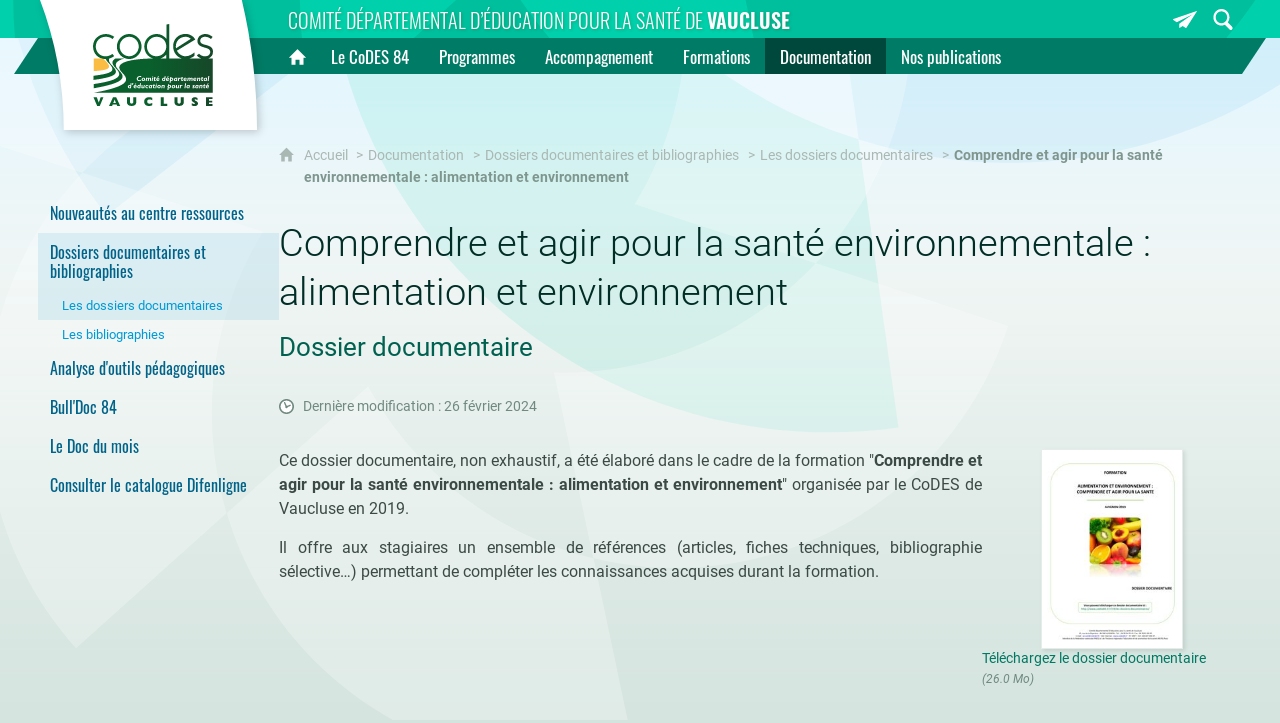

--- FILE ---
content_type: text/html; charset=UTF-8
request_url: https://www.codes84.fr/documentation/dossiers-documentaires-et-bibliographies/les-dossiers-documentaires/comprendre-et-agir-pour-la-sante-environnementale--alimentation-et-environnement
body_size: 13107
content:

<!DOCTYPE html>
<html lang="fr">

    <head>

        <meta charset="UTF-8">

                        <meta http-equiv="x-ua-compatible" content="ie=edge">
            <meta name="viewport" content="width=device-width, initial-scale=1">
                                        <meta name="robots" content="index, follow">
                    
            <meta name="description" content="Mai 2019">
    
        <title>Comprendre et agir pour la santé environnementale : alimentation et environnement</title>

        
                                <link rel="preload" href="/jscript/vendor/fosjsrouting-router.js?cb889" as="script">
            <link rel="preload" href="/js/routing?callback=fos.Router.setData" as="script">
            <link rel="preload" href="/_jstranslations?cb889" as="script">
            <link rel="modulepreload" href="/jscript/dist/js-front/es/main.js?cb889" as="script">
            <link rel="preload" href="/jscript/vendor/jquery-3.7.1.min.js?cb889" as="script">
                                            <link href=https://www.codes84.fr/documentation/dossiers-documentaires-et-bibliographies/les-dossiers-documentaires/comprendre-et-agir-pour-la-sante-environnementale--alimentation-et-environnement rel="canonical">
                                                            <link rel="preload" href="/jscript/dist/images-bandeau.min.js?cb889" as="script">
                                    <link rel="preload" href="/jscript/vendor/jquery.lazy.min.js?cb889" as="script">
                            
                                                                                    <link rel="preload" href="/instance/codes/codes84/styles/fonts/roboto_300.woff2" as="font" fontType="font/woff2" crossorigin>
                                                                                <link rel="preload" href="/instance/codes/codes84/styles/fonts/roboto_400.woff2" as="font" fontType="font/woff2" crossorigin>
                                                                                <link rel="preload" href="/instance/codes/codes84/styles/fonts/roboto_400_italic.woff2" as="font" fontType="font/woff2" crossorigin>
                                                                                <link rel="preload" href="/instance/codes/codes84/styles/fonts/roboto_500.woff2" as="font" fontType="font/woff2" crossorigin>
                                                                                <link rel="preload" href="/instance/codes/codes84/styles/fonts/roboto_700.woff2" as="font" fontType="font/woff2" crossorigin>
                                                                                <link rel="preload" href="/instance/codes/codes84/styles/fonts/oswald_300.woff2" as="font" fontType="font/woff2" crossorigin>
                                                                                <link rel="preload" href="/instance/codes/codes84/styles/fonts/oswald_400.woff2" as="font" fontType="font/woff2" crossorigin>
                                                                                <link rel="preload" href="/instance/codes/codes84/styles/fonts/oswald_600.woff2" as="font" fontType="font/woff2" crossorigin>
                                                            
        
                                                                    <link rel="prefetch" href="/jscript/vendor/jquery.blueimp-gallery.min.js?cb889">
                                    <link rel="prefetch" href="/styles/vendor/blueimp/css/blueimp-gallery.min.css?cb889">
                                    <link rel="prefetch" href="/jscript/vendor/slick.min.js?cb889">
                                    <link rel="prefetch" href="/styles/vendor/slick/css/slick.css?cb889">
                                    <link rel="prefetch" href="/jscript/dist/arko-jquery.min.js?cb889">
                                    <link rel="prefetch" href="/jscript/vendor/juxtapose.min.js?cb889">
                                    <link rel="prefetch" href="/styles/vendor/juxtapose/css/juxtapose.css?cb889">
                            
                                                    
        
        
                
        <link rel="icon" href="/instance/codes/favicon.png?cb889">
                                                            <link rel="stylesheet" href="/instance/codes/codes84/styles/styles_codes84.css?cb889">
                            
                          
            
                    <script>
                window.__arkoServerInfo = {
                    env: "front",
                    lang: "fr",
                    locale: "fr",
                                        idMultisite: 6,
                                        serverDateTime: "2026-01-18 13:09:48",
                    mapboxAccessToken: "pk.eyJ1IjoiYXJrb3RoZXF1ZSIsImEiOiJjaWtma3Z2NGwwMDF3dzBrb3RkNTBiNDh2In0.Z868YrHutkqDH-LIe2KWnQ",
                                        mapboxStyles: "mapbox://styles/arkotheque/ckxkftb3y4c9315nxkcmyq74p",
                    moduleInternauteActif: false,
                    champsSupSignalementVisionneuse: false,
                    visioImageLoaderLimit: 0,
                    captchaVisionneuse: true
                                    };
                                window.__DISABLE_QUICKLINKS__ = true;
                            </script>

                        
<script type="module">
window.manuallyLoadNoModules = function() {
  const noms = Array.prototype.slice.call(document.getElementsByTagName('script'), 0).filter((x) => x.hasAttribute('nomodule') && !x.hasAttribute("arkoInitialized"));
    noms.map( nom => {
      nom.setAttribute("arkoInitialized", "true");
  });
  function nextLoad (nom, s) {
      if (!(nom = noms.shift())) return;
      s = document.createElement('script');
      if (nom.src)
          s.src = nom.src, s.addEventListener('load', nextLoad), s.addEventListener('error', nextLoad);
      else
          s.innerHTML = nom.innerHTML;
      document.head.appendChild(s);
      if (!nom.src) nextLoad();
  }
  nextLoad();
};
</script>
<script nomodule src="/jscript/vendor/es6-shim.min.js?cb889"></script>
<script nomodule src="/jscript/vendor/system-production.js?cb889"></script>
<script>
    if (typeof Promise.withResolvers === 'undefined') {
        Promise.withResolvers = function () {
            let resolve, reject;
            const promise = new Promise((res, rej) => {
                resolve = res;
                reject = rej;
            });
            return { promise, resolve, reject };
        };
    }
</script>
                        <script>
window.arkoAsset = (function() {
        var root = "/";
    var cacheBuster = "cb889";
    return {
        loadLink: function(rel, path) {
            var fullAssetPath;
            if (path.indexOf("http") === 0) {
                fullAssetPath = path;
            } else {
                // enlever un leading /
                var cleanPath = path.replace(/^\//, "");
                fullAssetPath = root + cleanPath + "?" + cacheBuster;
            }
            // verifier si le link existe déjà dans document
            var existingLink = document.querySelector("link[rel='" + rel + "'][href='" + fullAssetPath + "']");
            if (existingLink) {
                return false;
            }
            var link = document.createElement("link");
            link.rel = rel;
            link.href = fullAssetPath;
            document.head.appendChild(link);
            return true;
        }
    };
})();
</script>
                        <script>
    window.__TRACKING_CONSENT_COOKIE_NAME__ = "arkoAnalytics_consent";

    window.arkoAnalytics || (window.arkoAnalytics = []);
    window.arkoAnalytics.methods = ['page', 'pageView', 'event'];
    window.arkoAnalytics.factory = function(method) {
        return function() {
            if (typeof window.arkoAnalytics_specif === "function") {
                window.arkoAnalytics_specif(
                    method,
                    Array.prototype.slice.call(arguments)
                );
            }
            var args = Array.prototype.slice.call(arguments);
            args.unshift(method);
            window.arkoAnalytics.push(args);
            return window.arkoAnalytics;
        };
    };
    for (var i = 0; i < window.arkoAnalytics.methods.length; i++) {
        var method = window.arkoAnalytics.methods[i];
        window.arkoAnalytics[method] = window.arkoAnalytics.factory(method);
    }
</script>

                        
<script>
    window.statsfichemoteur = true;
</script>

            <script>
        if (window.arkoAnalytics) {
            window.arkoAnalytics.page({
                            });
            window.arkoAnalytics.pageView();
        }
    </script>
    <script>
    if (window.arkoAnalytics) {
        document.addEventListener("DOMContentLoaded", function() {
            $('body').on('click', '.download, .section, .lien_externe, .mailto', function(ev) {
                //Fichiers
                if($(this).hasClass('download')){
                    var intitule = $(this).attr("data-intitule");
                    window.arkoAnalytics.event({ eventCategory: "fichier", eventAction: "download", eventLabel: intitule })
                //Table des matières
                }else if($(this).hasClass('section')){
                    var intitule = $(this).attr("data-intitule");
                    window.arkoAnalytics.event({ eventCategory: "table_matiere", eventAction: "click", eventLabel: intitule })
                //Lien externe
                }else if($(this).hasClass('lien_externe')){
                    var href = $(this).attr("href");
                    window.arkoAnalytics.event({ eventCategory: "lien_externe", eventAction: "click", eventLabel: href })
                //Mail
                }else if($(this).hasClass('mailto')){
                    var intitule = $(this).attr("data-intitule");
                    window.arkoAnalytics.event({ eventCategory: "mailto", eventAction: "click", eventLabel: intitule })
                }
            });
            $('.expo-virtuelle').on('page.expoVirtuelle', function(ev){
                 //On gère analytics ici pour avoir l'index avant rechargement de la nav
                if (window.arkoAnalytics) {
                    window.arkoAnalytics.event({
                        eventCategory: "expo_virtuelle",
                        eventAction: "diapo",
                        eventLabel: "Comprendre et agir pour la santé environnementale : alimentation et environnement",
                        eventValue: ev.index,
                    });
                }
            });
        });
    }
</script>
            
                    <meta name="twitter:card" content="summary_large_image">
        
        
        <meta property="og:url"         content="https://www.codes84.fr/documentation/dossiers-documentaires-et-bibliographies/les-dossiers-documentaires/comprendre-et-agir-pour-la-sante-environnementale--alimentation-et-environnement">
        <meta property="og:type"        content="article">
        <meta property="og:title"       content="Comprendre et agir pour la santé environnementale : alimentation et environnement">
        <meta property="og:description" content="Dossier documentaire">

                    <meta property="og:image"   content="https://www.codes84.fr/image/130545/43216?size=!800,800&amp;region=full&amp;format=jpg&amp;crop=centre&amp;realWidth=763&amp;realHeight=1064">
                
                
    
    </head>

    <body class=" mode-restitution-normal ">

                                <div id="body-class-preview-helper" style="display:none;" data-classes="mode-restitution-normal"></div>
        


        <ul id="evitement">
            <li><a href="#central">
                Aller au contenu
            </a></li>
            <li><a href="#nav_principal">
                Aller au menu
            </a></li>
        </ul>

        <div id="body_interieur">
        <!--[if lte IE 9]>
            <p class="browserupgrade">Votre navigateur est <strong>périmé</strong>. Merci de le <a href="https://browsehappy.com/">mettre à jour</a>.</p>
        <![endif]-->

                                                <header><div id="en_tete">
    <div><span>Comité Départemental d’éducation pour la santé de <strong>Vaucluse</strong></span></div>
</div>
<div class="logo_codes84">
    <a href="/"><span><span class="sr-only">CoDES 84</span></span></a>
</div></header>
                            
             

        <div class="tetiere">
        <div class="tetiere_interieure">
            <nav aria-label="Menu principal" class="nav_principal" id="nav_principal" aria-expanded="true">
                <input class="case_burger" type="checkbox" aria-label="Ouvrir le menu">
                    <svg version="1.1" x="0px" y="0px" width="25px" height="25px" viewBox="0 0 239.25 236.99998" class="burger_icon" aria-label="Ouvrir le menu" role="img">
        <path d="M21.75,0C9.71953,0,0,9.71953,0,21.75s9.71953,21.75,21.75,21.75h195.75c12.03048,0,21.75-9.71953,21.75-21.75S229.53048,0,217.5,0H21.75Z"/>
        <path d="M21.75,96.74999c-12.03047,0-21.75,9.71952-21.75,21.75s9.71953,21.75,21.75,21.75h195.75c12.03048,0,21.75-9.71952,21.75-21.75s-9.71952-21.75-21.75-21.75H21.75Z"/>
        <path d="M21.75,193.49998c-12.03047,0-21.75,9.71952-21.75,21.75s9.71953,21.75,21.75,21.75h195.75c12.03048,0,21.75-9.71952,21.75-21.75s-9.71952-21.75-21.75-21.75H21.75Z"/>
    </svg>

                   <svg width="25" height="25" viewBox="0 0 170.60202 170.60202" class="burger_icon_fermer" aria-label="Fermer" role="img">
        <path d="M6.26755,6.26755c8.35674-8.35674,21.86978-8.35674,30.13761,0l48.89584,48.89584L134.19683,6.26755c8.35674-8.35674,21.86978-8.35674,30.13761,0,8.26786,8.35674,8.35676,21.86978,0,30.13761l-48.89584,48.89584,48.89584,48.89584c8.35676,8.35674,8.35676,21.86978,0,30.13761-8.35674,8.26786-21.86975,8.35676-30.13761,0l-48.89584-48.89584-48.89584,48.89584c-8.35674,8.35676-21.86977,8.35676-30.13761,0-8.26784-8.35674-8.35674-21.86975,0-30.13761l48.89584-48.89584L6.26755,36.40516C-2.08918,28.04843-2.08918,14.5354,6.26755,6.26755Z"/>
    </svg>

                <ul class="nav_principal_ul">
                                                <li data-menu-racine="1-0" class="nav_racine_niv_1 menu_racine_125491">
                                    <a href="/" class="" aria-label="Accueil">
                                               <svg version="1.1" x="0px" y="0px" width="15px" height="15px" viewBox="0 0 785.2 723.2" aria-label="Accueil" role="img">
        <path d="M785.2,391.6L391.6,0L0,391.6h114.4v331.5h186.1V484.7h184.2v238.5h186.1V391.6H785.2z"/>
    </svg>

                        <span class="sr-only">Accueil</span>
                                        </a>
                                            </li>
                                <li data-menu-racine="1-1" class="nav_racine_niv_1 menu_racine_125493">
                                    <a href="/le-codes-84" class="" aria-label="Le CoDES 84">
                                            <span>Le CoDES 84</span>
                                        </a>
                                                                        <button class="btn_deplier_menu btn_menu_ferme" aria-label="Ouvrir le sous-menu" aria-expanded="false" aria-controls="nav_principal_sous_menu_125493">
                        <span>Le CoDES 84</span>
                    </button>
                                        <ul class="nav_principal_sous_menu" id="nav_principal_sous_menu_125493">
                                                    <li data-menu-racine="2-0" class="nav_racine_niv_2 menu_racine_125496">
                                    <a href="/le-codes-84/qui-sommes-nous-" class="" aria-label="Qui sommes nous ?">
                                            <span>Qui sommes nous ?</span>
                                        </a>
                                            </li>
                                <li data-menu-racine="2-1" class="nav_racine_niv_2 menu_racine_329532">
                                    <a href="/le-codes-84/missions-socles" class="" aria-label="Missions socles">
                                            <span>Missions socles</span>
                                        </a>
                                            </li>
                                <li data-menu-racine="2-2" class="nav_racine_niv_2 menu_racine_125499">
                                    <a href="/le-codes-84/nos-rapports-dactivites" class="" aria-label="Nos rapports d&#039;activités">
                                            <span>Nos rapports d&#039;activités</span>
                                        </a>
                                            </li>
                                <li data-menu-racine="2-3" class="nav_racine_niv_2 menu_racine_125536">
                                    <a href="/le-codes-84/actualites" class="" aria-label="Actualités">
                                            <span>Actualités</span>
                                        </a>
                                            </li>
                                <li data-menu-racine="2-4" class="nav_racine_niv_2 menu_racine_126659">
                                    <a href="/le-codes-84/antenne-de-cavaillon" class="" aria-label="Antenne de Cavaillon ">
                                            <span>Antenne de Cavaillon </span>
                                        </a>
                                            </li>
                                <li data-menu-racine="2-5" class="nav_racine_niv_2 menu_racine_126667">
                                    <a href="/le-codes-84/actualites-des-partenaires" class="" aria-label="Actualités des partenaires">
                                            <span>Actualités des partenaires</span>
                                        </a>
                                            </li>
                                <li data-menu-racine="2-6" class="nav_racine_niv_2 menu_racine_127698">
                                    <a href="/le-codes-84/structures-ressources" class="" aria-label="Structures ressources">
                                            <span>Structures ressources</span>
                                        </a>
                                            </li>
                                <li data-menu-racine="2-7" class="nav_racine_niv_2 menu_racine_127709">
                                    <a href="/le-codes-84/linfo-positive" class="" aria-label="L&#039;info positive">
                                            <span>L&#039;info positive</span>
                                        </a>
                                            </li>
                                <li data-menu-racine="2-8" class="nav_racine_niv_2 menu_racine_127773">
                                    <a href="/le-codes-84/nous-contacter" class="" aria-label="Nous contacter">
                                            <span>Nous contacter</span>
                                        </a>
                                            </li>
            
                    </ul>
                            </li>
                                <li data-menu-racine="1-2" class="nav_racine_niv_1 menu_racine_127775">
                                    <a href="/programmes" class="" aria-label="Programmes">
                                            <span>Programmes</span>
                                        </a>
                                                                        <button class="btn_deplier_menu btn_menu_ferme" aria-label="Ouvrir le sous-menu" aria-expanded="false" aria-controls="nav_principal_sous_menu_127775">
                        <span>Programmes</span>
                    </button>
                                        <ul class="nav_principal_sous_menu" id="nav_principal_sous_menu_127775">
                                                    <li data-menu-racine="2-0" class="nav_racine_niv_2 menu_racine_127777">
                                    <a href="/actions/addictions" class="" aria-label="Addictions">
                                            <span>Addictions</span>
                                        </a>
                                            </li>
                                <li data-menu-racine="2-1" class="nav_racine_niv_2 menu_racine_127870">
                                    <a href="/actions/alimentation" class="" aria-label="Alimentation">
                                            <span>Alimentation</span>
                                        </a>
                                            </li>
                                <li data-menu-racine="2-2" class="nav_racine_niv_2 menu_racine_128051">
                                    <a href="/actions/competences-psycho-sociales" class="" aria-label="Compétences psycho-sociales">
                                            <span>Compétences psycho-sociales</span>
                                        </a>
                                            </li>
                                <li data-menu-racine="2-3" class="nav_racine_niv_2 menu_racine_128161">
                                    <a href="/actions/education-therapeutique-du-patient-etp" class="" aria-label="Education thérapeutique du patient (ETP)">
                                            <span>Education thérapeutique du patient (ETP)</span>
                                        </a>
                                            </li>
                                <li data-menu-racine="2-4" class="nav_racine_niv_2 menu_racine_128168">
                                    <a href="/actions/parentalite" class="" aria-label="Parentalité">
                                            <span>Parentalité</span>
                                        </a>
                                            </li>
                                <li data-menu-racine="2-5" class="nav_racine_niv_2 menu_racine_128190">
                                    <a href="/actions/sante-environnementale" class="" aria-label="Santé environnementale">
                                            <span>Santé environnementale</span>
                                        </a>
                                            </li>
                                <li data-menu-racine="2-6" class="nav_racine_niv_2 menu_racine_128286">
                                    <a href="/actions/sante-mentale--suicide" class="" aria-label="Santé mentale / Suicide">
                                            <span>Santé mentale / Suicide</span>
                                        </a>
                                            </li>
                                <li data-menu-racine="2-7" class="nav_racine_niv_2 menu_racine_128443">
                                    <a href="/actions/vaccination" class="" aria-label="Vaccination">
                                            <span>Vaccination</span>
                                        </a>
                                            </li>
                                <li data-menu-racine="2-8" class="nav_racine_niv_2 menu_racine_128580">
                                    <a href="/actions/vie-affective-et-sexuelle" class="" aria-label="Vie affective et sexuelle">
                                            <span>Vie affective et sexuelle</span>
                                        </a>
                                            </li>
                                <li data-menu-racine="2-9" class="nav_racine_niv_2 menu_racine_128679">
                                    <a href="/actions/autres-thematiques" class="" aria-label="Autres thématiques">
                                            <span>Autres thématiques</span>
                                        </a>
                                            </li>
            
                    </ul>
                            </li>
                                <li data-menu-racine="1-3" class="nav_racine_niv_1 menu_racine_128778">
                                    <a href="/accompagnement" class="" aria-label="Accompagnement">
                                            <span>Accompagnement</span>
                                        </a>
                                                                        <button class="btn_deplier_menu btn_menu_ferme" aria-label="Ouvrir le sous-menu" aria-expanded="false" aria-controls="nav_principal_sous_menu_128778">
                        <span>Accompagnement</span>
                    </button>
                                        <ul class="nav_principal_sous_menu" id="nav_principal_sous_menu_128778">
                                                    <li data-menu-racine="2-0" class="nav_racine_niv_2 menu_racine_312263">
                                    <a href="/accompagnement/construire-levars-ensemble" class="" aria-label="Construire l’EVAR(S) ensemble">
                                            <span>Construire l’EVAR(S) ensemble</span>
                                        </a>
                                            </li>
            
                    </ul>
                            </li>
                                <li data-menu-racine="1-4" class="nav_racine_niv_1 menu_racine_128841">
                                    <a href="/formations" class="" aria-label="Formations">
                                            <span>Formations</span>
                                        </a>
                                                                        <button class="btn_deplier_menu btn_menu_ferme" aria-label="Ouvrir le sous-menu" aria-expanded="false" aria-controls="nav_principal_sous_menu_128841">
                        <span>Formations</span>
                    </button>
                                        <ul class="nav_principal_sous_menu" id="nav_principal_sous_menu_128841">
                                                    <li data-menu-racine="2-0" class="nav_racine_niv_2 menu_racine_128844">
                                    <a href="/formations/les-formations-du-codes-84" class="" aria-label="Les Formations du CoDES 84">
                                            <span>Les Formations du CoDES 84</span>
                                        </a>
                                            </li>
                                <li data-menu-racine="2-1" class="nav_racine_niv_2 menu_racine_299490">
                                    <a href="/formations/les-formations-sur-mesure" class="" aria-label="Les Formations sur mesure">
                                            <span>Les Formations sur mesure</span>
                                        </a>
                                            </li>
                                <li data-menu-racine="2-2" class="nav_racine_niv_2 menu_racine_129944">
                                    <a href="/formations/les-modules-de-sensibilisation" class="" aria-label="Les Modules de sensibilisation">
                                            <span>Les Modules de sensibilisation</span>
                                        </a>
                                            </li>
                                <li data-menu-racine="2-3" class="nav_racine_niv_2 menu_racine_130127">
                                    <a href="/formations/les-ateliers-du-jeudi-au-codes-84" class="" aria-label="Les Ateliers du jeudi au CoDES 84">
                                            <span>Les Ateliers du jeudi au CoDES 84</span>
                                        </a>
                                            </li>
                                <li data-menu-racine="2-4" class="nav_racine_niv_2 menu_racine_130346">
                                    <a href="/formations/les-ateliers-dechanges-et-danalyse-de-pratique" class="" aria-label="Les Ateliers d&#039;échanges et d&#039;analyse de pratique ">
                                            <span>Les Ateliers d&#039;échanges et d&#039;analyse de pratique </span>
                                        </a>
                                            </li>
                                <li data-menu-racine="2-5" class="nav_racine_niv_2 menu_racine_130452">
                                    <a href="/formations/nos-formatrices-et-formateurs" class="" aria-label="Nos formatrices et formateurs">
                                            <span>Nos formatrices et formateurs</span>
                                        </a>
                                            </li>
            
                    </ul>
                            </li>
                                <li data-menu-racine="1-5" class="nav_racine_niv_1 menu_racine_130511">
                                    <a href="/documentation" class="active" aria-label="Documentation">
                                            <span>Documentation</span>
                                        </a>
                                                                        <button class="btn_deplier_menu btn_menu_ferme" aria-label="Ouvrir le sous-menu" aria-expanded="false" aria-controls="nav_principal_sous_menu_130511">
                        <span>Documentation</span>
                    </button>
                                        <ul class="nav_principal_sous_menu" id="nav_principal_sous_menu_130511">
                                                    <li data-menu-racine="2-0" class="nav_racine_niv_2 menu_racine_187879">
                                    <a href="/documentation/nouveautes-au-centre-ressources" class="" aria-label="Nouveautés au centre ressources">
                                            <span>Nouveautés au centre ressources</span>
                                        </a>
                                            </li>
                                <li data-menu-racine="2-1" class="nav_racine_niv_2 menu_racine_130513">
                                    <a href="/documentation/dossiers-documentaires-et-bibliographies" class="active" aria-label="Dossiers documentaires et bibliographies">
                                            <span>Dossiers documentaires et bibliographies</span>
                                        </a>
                                            </li>
                                <li data-menu-racine="2-2" class="nav_racine_niv_2 menu_racine_130600">
                                    <a href="/documentation/analyse-doutils-pedagogiques-1" class="" aria-label="Analyse d&#039;outils pédagogiques">
                                            <span>Analyse d&#039;outils pédagogiques</span>
                                        </a>
                                            </li>
                                <li data-menu-racine="2-3" class="nav_racine_niv_2 menu_racine_130661">
                                    <a href="/documentation/bulldoc-84" class="" aria-label="Bull&#039;Doc 84 ">
                                            <span>Bull&#039;Doc 84 </span>
                                        </a>
                                            </li>
                                <li data-menu-racine="2-4" class="nav_racine_niv_2 menu_racine_130665">
                                    <a href="/documentation/le-doc-du-mois" class="" aria-label="Le Doc du mois">
                                            <span>Le Doc du mois</span>
                                        </a>
                                            </li>
                                <li data-menu-racine="2-5" class="nav_racine_niv_2 menu_racine_137471">
                                    <a href="/documentation/difenligne" class="" aria-label="Consulter le catalogue Difenligne">
                                            <span>Consulter le catalogue Difenligne</span>
                                        </a>
                                            </li>
            
                    </ul>
                            </li>
                                <li data-menu-racine="1-6" class="nav_racine_niv_1 menu_racine_130721">
                                    <a href="/nos-publications" class="" aria-label="Nos publications">
                                            <span>Nos publications</span>
                                        </a>
                                                                        <button class="btn_deplier_menu btn_menu_ferme" aria-label="Ouvrir le sous-menu" aria-expanded="false" aria-controls="nav_principal_sous_menu_130721">
                        <span>Nos publications</span>
                    </button>
                                        <ul class="nav_principal_sous_menu" id="nav_principal_sous_menu_130721">
                                                    <li data-menu-racine="2-0" class="nav_racine_niv_2 menu_racine_130723">
                                    <a href="/nos-publications/etudes-rapports-et-articles-scientifiques" class="" aria-label="Etudes, rapports et articles scientifiques">
                                            <span>Etudes, rapports et articles scientifiques</span>
                                        </a>
                                            </li>
                                <li data-menu-racine="2-1" class="nav_racine_niv_2 menu_racine_130745">
                                    <a href="/nos-publications/ouvrages-outils-brochures" class="" aria-label="Ouvrages, outils, brochures...">
                                            <span>Ouvrages, outils, brochures...</span>
                                        </a>
                                            </li>
                                <li data-menu-racine="2-2" class="nav_racine_niv_2 menu_racine_130832">
                                    <a href="/nos-publications/repertoires--annuaires" class="" aria-label="Répertoires / Annuaires">
                                            <span>Répertoires / Annuaires</span>
                                        </a>
                                            </li>
                                <li data-menu-racine="2-3" class="nav_racine_niv_2 menu_racine_130861">
                                    <a href="/nos-publications/la-coronattitude" class="" aria-label="La Coron&#039;Attitude">
                                            <span>La Coron&#039;Attitude</span>
                                        </a>
                                            </li>
                                <li data-menu-racine="2-4" class="nav_racine_niv_2 menu_racine_131235">
                                    <a href="/nos-publications/les-publications-de-la-documentation" class="" aria-label="Les publications de la documentation">
                                            <span>Les publications de la documentation</span>
                                        </a>
                                            </li>
                                <li data-menu-racine="2-5" class="nav_racine_niv_2 menu_racine_131239">
                                    <a href="/nos-publications/le-projet-associatif-2020-2024-du-codes" class="" aria-label="Le projet associatif 2020-2024 du CoDES">
                                            <span>Le projet associatif 2020-2024 du CoDES</span>
                                        </a>
                                            </li>
                                <li data-menu-racine="2-6" class="nav_racine_niv_2 menu_racine_131248">
                                    <a href="/nos-publications/educsante-vaucluse" class="" aria-label="Educ&#039;Santé Vaucluse">
                                            <span>Educ&#039;Santé Vaucluse</span>
                                        </a>
                                            </li>
                                <li data-menu-racine="2-7" class="nav_racine_niv_2 menu_racine_131281">
                                    <a href="/nos-publications/code-covid-vaucluse" class="" aria-label="Code Covid Vaucluse">
                                            <span>Code Covid Vaucluse</span>
                                        </a>
                                            </li>
                                <li data-menu-racine="2-8" class="nav_racine_niv_2 menu_racine_131292">
                                    <a href="/nos-publications/vaccination-covid-19-bulletin-de-veille-de-la-fnes" class="" aria-label="Vaccination Covid-19. Bulletin de veille de la FNES">
                                            <span>Vaccination Covid-19. Bulletin de veille de la FNES</span>
                                        </a>
                                            </li>
            
                    </ul>
                            </li>
                                <li data-menu-racine="1-7" class="nav_racine_niv_1 menu_racine_131299">
                                    <a href="/inscrivez-vous-a-la-newsletter" class="" aria-label="Inscrivez-vous à la newsletter">
                                            <span>Inscrivez-vous à la newsletter</span>
                                        </a>
                                            </li>
                                <li data-menu-racine="1-8" class="nav_racine_niv_1 menu_racine_131302">
                                    <a href="/credits" class="" aria-label="Crédits">
                                            <span>Crédits</span>
                                        </a>
                                            </li>
                                <li data-menu-racine="1-9" class="nav_racine_niv_1 menu_racine_131306">
                                    <a href="/adhesion" class="" aria-label="Adhésion">
                                            <span>Adhésion</span>
                                        </a>
                                            </li>
                                <li data-menu-racine="1-10" class="nav_racine_niv_1 menu_racine_131317">
                                    <a href="/mentions-legales" class="" aria-label="Mentions légales">
                                            <span>Mentions légales</span>
                                        </a>
                                            </li>
            
                                    </ul>
            </nav>
                            <div id="recherche-container" role="search" data-cy="recherche-container">
        <div id="recherche_container_interieur" class="not-loaded">
        <input class="case_recherche" type="checkbox" tabindex="-1" disabled aria-label="Faire une recherche" />
            <svg width="25" height="25" viewBox="0 0 172.26401 188.38499" class="ouvrir_recherche" style="" aria-label="Rechercher">
        <path d="M167.48426,159.7l-38.707-39.951c9.414-12.515,15.12-28.3,15.12-45.433C143.89726,33.21,111.65626,0,71.90226,0,32.14826,0,.00025,33.30701.00025,74.31501s32.24001,74.314,71.90201,74.314c11.31599,0,22.064-2.69701,31.574-7.507h0l41.087,42.35699c3.139,3.26801,7.323,4.90601,11.412,4.90601,4.185,0,8.275-1.638,11.509-4.90601,6.373-6.645,6.373-17.233,0-23.77901ZM20.25826,74.31599c0-29.459,23.112-53.33,51.644-53.33,28.532,0,51.643,23.878,51.643,53.33,0,29.452-23.207,53.328-51.643,53.328-28.438,0-51.644-23.869-51.644-53.328Z"/>
    </svg>

           <svg width="25" height="25" viewBox="0 0 170.60202 170.60202" class="fermer_recherche" aria-label="Fermer" role="img">
        <path d="M6.26755,6.26755c8.35674-8.35674,21.86978-8.35674,30.13761,0l48.89584,48.89584L134.19683,6.26755c8.35674-8.35674,21.86978-8.35674,30.13761,0,8.26786,8.35674,8.35676,21.86978,0,30.13761l-48.89584,48.89584,48.89584,48.89584c8.35676,8.35674,8.35676,21.86978,0,30.13761-8.35674,8.26786-21.86975,8.35676-30.13761,0l-48.89584-48.89584-48.89584,48.89584c-8.35674,8.35676-21.86977,8.35676-30.13761,0-8.26784-8.35674-8.35674-21.86975,0-30.13761l48.89584-48.89584L6.26755,36.40516C-2.08918,28.04843-2.08918,14.5354,6.26755,6.26755Z"/>
    </svg>

        <div class="recherche_popup">
            <form>
                <input type="text" disabled />
            </form>
        </div>
        <span>Rechercher sur le site</span>
    </div>
</div>                    </div>
    </div>
    <script>
    if (typeof window.__pageCallbacks === "undefined") window.__pageCallbacks = [];
    window.__pageCallbacks.push(
        (function() {
            /**
            Gérer les attributs a11y sur le menu,
            si le "menu burger" est utilisé
            **/
            var setupMenu = function() {
                var $ = window.jQuery;
                /**
                Si le menu n'est pas visible, on utilise pas aria-controls
                **/
                $(".case_burger").each(function() {
                    var $menu = $(this).parent("nav");
                    if ($(this).is(":visible")) {
                        $(this).attr("aria-controls", "nav_principal");
                        $menu.attr("aria-expanded", false);
                    } else {
                        $(this).attr("aria-controls", null);
                    }
                });
            };
            $(".case_burger").each(function() {
                $(this).on("change", function() {
                    if ($(this).is(":visible")) {
                        var $menu = $(this).parent("nav");
                        $menu.attr("aria-expanded", $menu.attr("aria-expanded") === "true" ? "false" : "true");
                    }
                });
            });
            $(window).on("resize", setupMenu);
            setupMenu();
        })
    );
    </script>


                        <div id="conteneur">

                
                                                                    
                                                <nav aria-label="Menu secondaire" id="nav_secondaire">
            <ul class="nav_secondaire_ul">
                                <li data-menu-gauche="1-0" class="nav_gauche_niv_1  menu_gauche_187879" data-page="187879">
                            <a href="/documentation/nouveautes-au-centre-ressources" class="">
                    <span>Nouveautés au centre ressources</span>
                </a>
                                </li>
            <li data-menu-gauche="1-1" class="nav_gauche_niv_1  menu_gauche_130513" data-page="130513">
                            <a href="/documentation/dossiers-documentaires-et-bibliographies" class="active">
                    <span>Dossiers documentaires et bibliographies</span>
                </a>
                                        <ul>
                                    <li data-menu-gauche="2-0" class="nav_gauche_niv_2  menu_gauche_130515" data-page="130515">
                            <a href="/documentation/dossiers-documentaires-et-bibliographies/les-dossiers-documentaires" class="active">
                    <span>Les dossiers documentaires</span>
                </a>
                                        <ul>
                                    <li data-menu-gauche="3-0" class="nav_gauche_niv_3  menu_gauche_130524" data-page="130524">
                            <a href="/documentation/dossiers-documentaires-et-bibliographies/les-dossiers-documentaires/decouvrir-et-utiliser-des-techniques-danimation-en-education-pour-la-sante" class="">
                    <span>Découvrir et utiliser des techniques d’animation en éducation pour la santé </span>
                </a>
                                </li>
            <li data-menu-gauche="3-1" class="nav_gauche_niv_3  menu_gauche_130518" data-page="130518">
                            <a href="/documentation/dossiers-documentaires-et-bibliographies/les-dossiers-documentaires/restaurer-la-confiance-par-les-mets-et-les-mots" class="">
                    <span>Restaurer la confiance par les mets et les mots </span>
                </a>
                                </li>
            <li data-menu-gauche="3-2" class="nav_gauche_niv_3  menu_gauche_130521" data-page="130521">
                            <a href="/documentation/grossesse-et-alcool-en-vaucluse-programme-de-prevention-du-syndrome-dalcoolisation-ftale-tsaf-et-des-troubles-lies-a-la-consommation-dalcool-pendant-la-grossesse" class="">
                    <span>Grossesse et alcool en Vaucluse. Programme de prévention du Syndrome d’Alcoolisation Fœtale (TSAF) et des troubles liés à la consommation d’alcool pendant la grossesse</span>
                </a>
                                </li>
            <li data-menu-gauche="3-3" class="nav_gauche_niv_3  menu_gauche_130527" data-page="130527">
                            <a href="/documentation/dossiers-documentaires-et-bibliographies/les-dossiers-documentaires/la-methodologie-de-projets-en-education-et-promotion-de-la-sante" class="">
                    <span>La méthodologie de projets en Education et Promotion de la Santé</span>
                </a>
                                </li>
            <li data-menu-gauche="3-4" class="nav_gauche_niv_3  menu_gauche_130530" data-page="130530">
                            <a href="/documentation/dossiers-documentaires-et-bibliographies/prendre-en-compte-la-sante-dans-les-decisions-publiques-urbanisme-favorable-a-la-sante-et-evaluation-dimpact-sur-la-sante" class="">
                    <span>Prendre en compte la santé dans les décisions publiques. Urbanisme favorable à la santé et évaluation d&#039;impact sur la santé</span>
                </a>
                                </li>
            <li data-menu-gauche="3-5" class="nav_gauche_niv_3  menu_gauche_130533" data-page="130533">
                            <a href="/documentation/dossiers-documentaires-et-bibliographies/les-dossiers-documentaires/reperage-de-la-crise-suicidaire-population-generale--personnes-agees" class="">
                    <span>Repérage de la crise suicidaire - Population générale / Personnes âgées</span>
                </a>
                                </li>
            <li data-menu-gauche="3-6" class="nav_gauche_niv_3  menu_gauche_130536" data-page="130536">
                            <a href="/documentation/dossiers-documentaires-et-bibliographies/les-dossiers-documentaires/reperage-de-la-crise-suicidaire-enfants--jeunes" class="">
                    <span>Repérage de la crise suicidaire. Enfants / Jeunes</span>
                </a>
                                </li>
            <li data-menu-gauche="3-7" class="nav_gauche_niv_3  menu_gauche_130539" data-page="130539">
                            <a href="/documentation/dossiers-documentaires-et-bibliographies/les-dossiers-documentaires/cap-pas-cap-de-dire-non-" class="">
                    <span>Cap, pas cap de dire non ?</span>
                </a>
                                </li>
            <li data-menu-gauche="3-8" class="nav_gauche_niv_3  menu_gauche_130542" data-page="130542">
                            <a href="/documentation/dossiers-documentaires-et-bibliographies/les-dossiers-documentaires/actif-dans-ton-assiette--mets-tes-baskets-et-mene-lenquete" class="">
                    <span>Actif dans ton assiette : mets tes baskets et mène l&#039;enquête</span>
                </a>
                                </li>
            <li data-menu-gauche="3-9" class="nav_gauche_niv_3  nav_gauche_page_en_cours  menu_gauche_130545" data-page="130545">
                            <span>Comprendre et agir pour la santé environnementale : alimentation et environnement</span>
                                </li>
    
                </ul>
                    </li>
            <li data-menu-gauche="2-1" class="nav_gauche_niv_2  menu_gauche_130547" data-page="130547">
                            <a href="/documentation/dossiers-documentaires-et-bibliographies/les-bibliographies" class="">
                    <span>Les bibliographies</span>
                </a>
                                </li>
    
                </ul>
                    </li>
            <li data-menu-gauche="1-2" class="nav_gauche_niv_1  menu_gauche_130600" data-page="130600">
                            <a href="/documentation/analyse-doutils-pedagogiques-1" class="">
                    <span>Analyse d&#039;outils pédagogiques</span>
                </a>
                                </li>
            <li data-menu-gauche="1-3" class="nav_gauche_niv_1  menu_gauche_130661" data-page="130661">
                            <a href="/documentation/bulldoc-84" class="">
                    <span>Bull&#039;Doc 84 </span>
                </a>
                                </li>
            <li data-menu-gauche="1-4" class="nav_gauche_niv_1  menu_gauche_130665" data-page="130665">
                            <a href="/documentation/le-doc-du-mois" class="">
                    <span>Le Doc du mois</span>
                </a>
                                </li>
            <li data-menu-gauche="1-5" class="nav_gauche_niv_1  menu_gauche_137471" data-page="137471">
                            <a href="/documentation/difenligne" class="">
                    <span>Consulter le catalogue Difenligne</span>
                </a>
                                </li>
    
            </ul>
        </nav>
    
                                
<main id="central">

                <nav aria-label="Fil d'Ariane" class="fil_rouge">
                   <svg version="1.1" x="0px" y="0px" width="15px" height="15px" viewBox="0 0 785.2 723.2" aria-label="Accueil" role="img">
        <path d="M785.2,391.6L391.6,0L0,391.6h114.4v331.5h186.1V484.7h184.2v238.5h186.1V391.6H785.2z"/>
    </svg>

            <ol>
                <li>
                <a href="/">
                                            Accueil
                       
                </a>
                </li>
                                    <li><a href="/documentation">Documentation</a></li>
                                    <li><a href="/documentation/dossiers-documentaires-et-bibliographies">Dossiers documentaires et bibliographies</a></li>
                                    <li><a href="/documentation/dossiers-documentaires-et-bibliographies/les-dossiers-documentaires">Les dossiers documentaires</a></li>
                                <li><span>Comprendre et agir pour la santé environnementale : alimentation et environnement</span></li>
            </ol>
        </nav>
        
    <article>
                <h1 class="titre_page"><span>
            Comprendre et agir pour la santé environnementale : alimentation et environnement
        </span></h1>

                    <h2 class="sous-titre-page">
                Dossier documentaire
            </h2>
        
                    <p class="mise_a_jour"><svg version="1.1" x="0px" y="0px" width="15px" height="15px" viewBox="0 0 353.6 353.6" role="presentation">
        <path class="st0" d="M176.8,316.3c-76.9,0-139.5-62.6-139.5-139.5S99.9,37.3,176.8,37.3s139.5,62.6,139.5,139.5
            S253.7,316.3,176.8,316.3L176.8,316.3z"></path>
        <path class="st1" d="M176.8,0C79.3,0,0,79.3,0,176.8s79.3,176.8,176.8,176.8s176.8-79.3,176.8-176.8S274.3,0,176.8,0L176.8,0z
            M176.8,316.3c-76.9,0-139.5-62.6-139.5-139.5S99.9,37.3,176.8,37.3s139.5,62.6,139.5,139.5S253.7,316.3,176.8,316.3L176.8,316.3z"></path>
        <path class="st1" d="M256.7,134.1l-63.2,27.8c-3.9-2.7-8.5-4.5-13.2-5.1l-33.5-75.9c-3.5-8-12.9-11.6-20.9-8.1s-11.6,12.9-8.1,20.9
            l33.5,75.9c-5.8,8.4-7.2,19.5-2.8,29.5c6.7,15.3,24.7,22.3,40,15.5c10-4.4,16.4-13.6,17.8-23.7l63.2-27.8c8-3.5,11.6-12.9,8.1-20.8
            C274,134.2,264.7,130.6,256.7,134.1L256.7,134.1z"></path>
    </svg><span>Dernière modification : 26 février 2024</span></p>
        
        <div class="colonnes">
                                        <section class="colonne colonne_centre" id="cms_colonne_centre">
                                                            <div class="contenu contenu-0 contenu-id-448500 alignement-centre">
    
                        <div class="contenu_texte "><p>Ce dossier documentaire, non exhaustif, a été élaboré dans le cadre de la formation "<strong>Comprendre et agir pour la santé environnementale : alimentation et environnement</strong>" organisée par le CoDES de Vaucluse en 2019.</p>
<p>Il offre aux stagiaires un ensemble de références (articles, fiches techniques, bibliographie sélective…) permettant de compléter les connaissances acquises durant la formation.</p>
</div>

        
            </div>
    

                                                                                                     </section>
                            <section class="colonne colonne_droite" id="cms_colonne_droite">
                                                            <div class="contenu contenu-0 contenu-id-448501 alignement-centre">
    
                                    <div class="lot_contenu_pdf ">
            <div class="contenu_pdf">
                                        
                                                
            <div class="contenu_image lot-image-zoom">
                <figure class="image sujet_centre image_format_pdf">
                    <a href="/image/130545/44791?size=!800,800&amp;region=full&amp;format=pdf&amp;download=1&amp;crop=centre&amp;realWidth=1240&amp;realHeight=1754&force-inline" target="_blank" title="Téléchargez le dossier documentaire">
                        <span class="image_carousel">
                            <img width="212.08665906499px" data-height="300px" data-intrinsicsize="212.08665906499 x 300" src="data:image/svg+xml;utf8,&amp;lt;svg version=&amp;quot;1.1&amp;quot; id=&amp;quot;Calque_1&amp;quot; xmlns=&amp;quot;http://www.w3.org/2000/svg&amp;quot; xmlns:xlink=&amp;quot;http://www.w3.org/1999/xlink&amp;quot; x=&amp;quot;0px&amp;quot; y=&amp;quot;0px&amp;quot; viewBox=&amp;quot;0 0 53.021664766249 75&amp;quot;&amp;gt;&amp;lt;/svg&amp;gt;
" data-src="/image/130545/44791?size=!300,300&amp;region=full&amp;format=pdf&amp;page=1&amp;crop=centre&amp;realWidth=1240&amp;realHeight=1754" class="lazy lazy-not-loaded" alt="Téléchargez le dossier documentaire" />
                        </span>
                    </a>
                </figure>
            </div>

        
        <div class="contenu_fichier">
            <p>               
                <a href="/image/130545/44791?size=!800,800&amp;region=full&amp;format=pdf&amp;download=1&amp;crop=centre&amp;realWidth=1240&amp;realHeight=1754&force-inline" class="download"
                    target="_blank"
                    data-intitule="Téléchargez le dossier documentaire"> 
                        <svg version="1.1" x="0px" y="0px" width="25px" height="25px" viewBox="0 0 691.1 652.3" role="img">
        <path d="M690.2,171.6c-6.6-68.2-69.6-138.9-139.3-141.9c-72.3-11.3-143.5,79.2-191.6,125.7c-3.7,4.3-181.1,178-184.1,182.7
	c-34.7,41.2-38.1,96.7-1.6,136.5l-0.3,0.4c41.3,40.7,106.4,46.5,147.6,3.7c0,0,246.2-244.1,246.2-244.1c11.5-11,11.5-31-0.1-42
	c-11-11.5-31-11.5-41.9,0.1c0,0-246.3,244-246.3,244c-23,26.6-72.1,5.9-71.9-28.1c0.3-10.5,5-21.8,13.7-32.5
	c53.2-52.3,206.9-204.5,257.3-255.1c35.7-39.6,92.5-41.1,122.6-5.8c30,30.9,43.4,85.3,14.8,114c0,0-347,346.4-347,346.4
	c-58.2,56.8-191-34.5-205.3-110c-7.7-31.4-0.8-60.3,20.4-85.9c0,0,329.5-329.1,329.5-329.1C431.4,33.2,417.2-1,391.6,0
	c-7.9,0-15.4,3.1-21,8.8c-4.2,5.5-329.1,327-332.7,332.7C-73,468.1,80.7,652.1,222.8,652.3c34.6,0,64.5-11.8,87.5-34.8
	c0,0,346.9-346.5,346.9-346.5C682.9,245.3,694.6,210,690.2,171.6z"/>
    </svg>

                    <span class="libelle_fichier">
                                                    Téléchargez le dossier documentaire 
                         

                         
                            <span class="poids_du_fichier">(26.0 Mo)</span>
                                            </span>
                </a>
            </p>    
        </div>
    </div>
        </div>

        
            </div>
    

                                                        </section>
                    </div>

    </article>

      
     
    <nav aria-label="Page suivante et précédente" id="navigation_transversale">
        <ul>
                                            <li class="page_precedente">
                    <a href="/documentation/dossiers-documentaires-et-bibliographies/les-dossiers-documentaires/actif-dans-ton-assiette--mets-tes-baskets-et-mene-lenquete">
                            <svg version="1.1" x="0px" y="0px" width="20px" height="20px" viewBox="0 0 278.7 274.6" aria-label="Précédent">
        <polyline points="161.5,193.8 278.7,193.8 278.7,80.8 161.5,80.8 161.5,0 0,136.2 161.5,274.6 161.5,193.8"/>
    </svg>
     
                        <span class="navigation_transversale_intitule">Actif dans ton assiette : mets tes baskets et mène l&#039;enquête</span>
                    </a>
                </li>
             

             
        </ul>
    </nav>  

 
</main>            </div>
            
    
    <div id="reseaux_sociaux"><div>
        <span>Partager la page</span>
                                    <a id="facebookShareLink" 
        href="https://www.facebook.com/sharer.php?display=popup&u=https%3A%2F%2Fwww.codes84.fr%2Fdocumentation%2Fdossiers-documentaires-et-bibliographies%2Fles-dossiers-documentaires%2Fcomprendre-et-agir-pour-la-sante-environnementale--alimentation-et-environnement"
        class="btn-facebook share_link" 
        rel="noopener" target="_blank" aria-label="Partager sur Facebook (nouvelle fenêtre)" title="Partager sur Facebook (nouvelle fenêtre)">
            <svg version="1.1" x="0px" y="0px" width="20px" height="20px" viewBox="-402.2 323.6 43.9 85.3" aria-label="Partager sur Facebook (nouvelle fenêtre)">
        <path class="st0" d="M-359.7,323.6h-10.6c-12.1,0-19.8,8.1-19.8,21.2v9.5h-10.6c-1.1,0-1.5,1.1-1.5,1.5v14.3c0,1.1,0.4,1.5,1.5,1.5
    h10.6v35.9c0,1.1,0.4,1.5,1.5,1.5h13.9c1.1,0,1.5-1.1,1.5-1.5v-35.9h12.8c1.1,0,1.5-1.1,1.5-1.5v-14.3c0-0.4,0-1.1-0.4-1.1
    c-0.4-0.4-0.4-0.4-1.1-0.4h-12.4v-8.1c0-4,1.1-6.2,6.2-6.2h7c1.1,0,1.5-1.1,1.5-1.5v-13.2C-358.2,323.9-359,323.6-359.7,323.6z"/>
    </svg>
<span class="sr-only">Partager sur Facebook</span>
        </a><a id="twitterShareLink" href="https://x.com/intent/tweet?text=https%3A%2F%2Fwww.codes84.fr%2Fdocumentation%2Fdossiers-documentaires-et-bibliographies%2Fles-dossiers-documentaires%2Fcomprendre-et-agir-pour-la-sante-environnementale--alimentation-et-environnement" 
        class="btn-twitter share_link"
        rel="noopener" target="_blank" aria-label="Partager sur X (nouvelle fenêtre)" title="Partager sur X (nouvelle fenêtre)">
                <svg version="1.1" x="0px" y="0px" width="20px" height="20px" viewBox="0 0 1200 1227" aria-label="Partager sur X / Twitter (nouvelle fenêtre)">
        <path d="M714.163 519.284L1160.89 0H1055.03L667.137 450.887L357.328 0H0L468.492 681.821L0 1226.37H105.866L515.491 750.218L842.672 1226.37H1200L714.137 519.284H714.163ZM569.165 687.828L521.697 619.934L144.011 79.6944H306.615L611.412 515.685L658.88 583.579L1055.08 1150.3H892.476L569.165 687.854V687.828Z"/>
    </svg>
<span class="sr-only">Partager sur X</span>
        </a><a href="https://www.linkedin.com/shareArticle?mini=true&url=https%3A%2F%2Fwww.codes84.fr%2Fdocumentation%2Fdossiers-documentaires-et-bibliographies%2Fles-dossiers-documentaires%2Fcomprendre-et-agir-pour-la-sante-environnementale--alimentation-et-environnement&title=Comprendre et agir pour la santé environnementale : alimentation et environnement"
        class="share_link btn-linkedin"
        rel="noopener" target="_blank" aria-label="Partager sur LinkedIn (nouvelle fenêtre)" title="Partager sur LinkedIn (nouvelle fenêtre)">
                <svg version="1.1" x="0px" y="0px" width="20px" height="20px" viewBox="0 0 113.8 114.3" aria-label="Partager sur LinkedIn (nouvelle fenêtre)">
        <path class="st0" d="M25,114.3H2.2V34.8H25V114.3L25,114.3z M13.9,25.7C6.2,25.7,0,19.9,0,12.8C0,5.8,6.2,0,13.9,0
    c7.6,0,13.9,5.8,13.9,12.8C27.7,19.9,21.5,25.7,13.9,25.7L13.9,25.7z M113.8,114.3H90.5V67.1c0-0.1,0.3-7.6-3.9-12.1 c-2.1-2.2-5-3.4-8.7-3.4c-9.1,0-13.7,6.6-15.7,10.6v52H39.5V34.8h22.8v6.7c7.5-6,15.8-9.2,24.3-9.2c21.6,0,27.3,16.9,27.3,25.8
    L113.8,114.3L113.8,114.3z"/>
    </svg>
<span class="sr-only">Partager sur LinkedIn</span>
        </a>

    </div></div>

    <div id="commentaires-container">
            </div>

    
                           
                                                <footer>
                        
<div id="signature">
    <div id="signature_codes">
        <a href="/" class="logo_signature"><span class="sr-only">CoDES 84</span></a>
        <p>© <a href="/"><strong>CoDES 84</strong> Comité Départemental d'éducation pour la santé de Vaucluse</a><br>
        57 av. Pierre Sémard - 84000 Avignon - <a href="tel:+33490810241">tél. 04 90 81 02 41</a><br>
        <a href="/le-codes-84/nous-contacter">Contact</a> - <a href="/plan-du-site">Plan du site</a> - <a href="/mentions-legales">Mentions légales</a> - <a href="/credits">Crédits</a></p>
    </div>

    <div id="qualiopi">
        <a href="https://travail-emploi.gouv.fr/formation-professionnelle/acteurs-cadre-et-qualite-de-la-formation-professionnelle/article/qualiopi-marque-de-certification-qualite-des-prestataires-de-formation" target="_blank" rel="noopener" aria-label="Qualiopi (nouvelle fenêtre)">
        La certification qualité a été délivrée au titre de la catégorie d'action suivante : <strong>Actions de formation</strong>
        </a>
    </div>
</div>

<!-- Fathom - beautiful, simple website analytics -->
    <script src="https://cdn.usefathom.com/script.js" data-site="KTVNIZZU" defer></script>
<!-- / Fathom -->
                    </footer>
                             
        </div> 
        <div id="analytics-container">
                    </div>

            
            <script src="/jscript/vendor/jquery-3.7.1.min.js?cb889"></script>

            <script>
                window.__POLYFILLS_LOADED__ = false;
                                                    function onPolyfill() {
                        window.__POLYFILLS_LOADED__ = true;
                        $(document).trigger("loaded.polyfills", {
                            features: ["IntersectionObserver","IntersectionObserverEntry","URL","Symbol","es2016","NodeList.prototype.forEach","fetch","Function.prototype.name"]
                        });
                    }
                            </script>

            <script>
    $("a[data-method]").click(function(e) {
        var $form = $('<form/>').hide();
        $form.attr({
            'action' : $(this).attr('href'),
            'method': $(this).data('method')
        })
        $form.append($('<input/>',{
            type:'hidden',
            name:'_method'
        }).val($(this).data('method')));
        $(this).parent().append($form);
        $form.submit();
        return false;
    });

    $(".confirmable-init").on("click", function() {
        var $container = $(this).parents(".confirmable-container");
        $container.find(".confirmable-before").hide();
        $container.find(".confirmable-after").show();
    });
    $(".confirmable-cancel").on("click", function() {
        var $container = $(this).parents(".confirmable-container");
        $container.find(".confirmable-before").show();
        $container.find(".confirmable-after").hide();
    });
    $(".confirmable-init").removeClass("confirmable-loading");
    $(function() {
        /**
         * Ajouter du texte au clipboard,
         * clipboard API si possible, sinon fallback sur document.execCommand
        **/
        var analyticsCall = function(value) {
            if (window.arkoAnalytics) {
                window.arkoAnalytics.event({ eventCategory: "lienark", eventAction: "copy_to_clipboard", eventLabel: value });
            }
        };
        if ("navigator" in window && typeof navigator.clipboard !== "undefined" && typeof navigator.clipboard.writeText === "function") {
            $(document).on("click", ".copy-to-clipboard", function() {
                var $element = $(this);
                var value = $element.attr("data-clipboard");
                var message = $element.attr("data-success");
                navigator.clipboard.writeText(value);
                $element.addClass("added-to-clipboard");
                copySuccess(message);
                analyticsCall(value);
            });
        } else {
            $(document).on("click", ".copy-to-clipboard", function() {
                var $element = $(this);
                var value = $element.attr("data-clipboard");
                var message = $element.attr("data-success");
                var $replacement = $(document.createElement("input")).attr("type", "text").attr("readonly", "true");
                $replacement.val(value);
                $element.replaceWith($replacement);
                try {
                    $replacement.select();
                    document.execCommand("copy");
                    copySuccess(message);
                } catch(e) {
                    console.log("erreur fallback copie");
                }
                analyticsCall();
            });
        } 
    });
    function copySuccess(message){
        if(message && $("body").children(".message-copy-success").length == 0){
            const div = "<div class='message-copy-success'><span>" + message + "</span></div>";
            $("body").append(div);
            setTimeout(function() {
                $("body .message-copy-success").remove();
            }, 10000);
        }
    }
</script>
<script>
    $(function() {
        $(document).on("ajaxStart", function() {
            $("body").addClass("global-loading");
        }).on("ajaxStop", function() {
            $("body").removeClass("global-loading");
        });
    });
</script>
<script>
    $(function() {
        $(document).on("toggleFiltres.recherche", function (ev, data) {
            $("#cms_colonne_droite").toggleClass("filtres_coches", !data.visible);
        });
    });
</script>
<script>
    $(function() {
        /**
         * Gestion du menu principal déroulant au clic
         */
        function ouvrir($button) {
            var $sousMenu = $button.next(".nav_principal_sous_menu");
            $sousMenu.addClass("sous_menu_ouvert");
            $button.addClass("btn_menu_ouvert").removeClass("btn_menu_ferme");
            $button.attr("aria-expanded", "true");
        }
        function fermer($button) {
            var $sousMenu = $button.next(".nav_principal_sous_menu");
            $sousMenu.removeClass("sous_menu_ouvert");
            $button.addClass("btn_menu_ferme").removeClass("btn_menu_ouvert");
            $button.attr("aria-expanded", "false");
        }
        function fermerAutres($button) {
            $(".btn_deplier_menu").not($button).each(function() {
                fermer($(this));
            });
        }
        function toggleMenu($button) {
            var sousMenuVisible = $button.attr("aria-expanded") === "true";
            var $sousMenu = $button.next(".nav_principal_sous_menu");
            if (sousMenuVisible) {
                fermer($button);
            } else {
                fermerAutres($button);
                ouvrir($button);
            }
        }
        $(".btn_deplier_menu").on("click", function() {
            toggleMenu($(this));
        });
    });
</script>

                            <script src="https://cdnjs.cloudflare.com/polyfill/v3/polyfill.min.js?flags=gated&amp;features=IntersectionObserver%2CIntersectionObserverEntry%2CURL%2CSymbol%2Ces2016%2CNodeList.prototype.forEach%2Cfetch%2CFunction.prototype.name&amp;callback=onPolyfill" async></script>
            
            <script src="/jscript/vendor/fosjsrouting-router.js?cb889"></script>
            <script src="/js/routing?callback=fos.Router.setData"></script>
            <script src="/_jstranslations?cb889"></script>
            
                                            
                
                                                    
                                                                                                    
                    <script type="module">
        window.esDynamicImport = true;
        import("/jscript/dist/js-front/es/main.js?cb889").then(function(m) {
                        m.cmsLinks([]);
                        m.arkoCommentaires({"element":"commentaires-container","config":{"use_comments":true,"comments":"desactive","use_vote":false,"votes":"desactive"},"idMultisite":6,"idPage":130545});
                        m.cmsRecherchePages({"element":"recherche-container"});
                        m.arkoAnalytics({"element":"analytics-container","gaConfig":null,"ga4Config":{"propertyId":"G-9WHB0MG9Z7"},"cookieConsentText":"Ce site utilise des cookies afin d'\u00e9tablir des statistiques de fr\u00e9quentation. Cliquez sur le bouton \u00ab Accepter \u00bb pour donner votre consentement \u00e0 leur utilisation.","learnMoreLink":"","defaultUIVisible":true});
                    });
    </script>

            
                                                <script src="/jscript/dist/images-bandeau.min.js?cb889"></script>
                                    <script src="/jscript/vendor/jquery.lazy.min.js?cb889"></script>
                 
            
              <script>
    function buildSitemap(){
        if($("#sitemap-footer").length){
            var profondeur = $("#sitemap-footer").data("profondeur") ? $("#sitemap-footer").data("profondeur") : 2;
            var vignette = $("#sitemap-footer").data("vignette") != undefined ? $("#sitemap-footer").data("vignette") : null;
            var vignetteInt = vignette === null ? 0 : (vignette !== "" ? vignette : 1);
            var idPage =  130545 ;
            var url  = Routing.generate('front_plan_du_site_footer',{'profondeur': profondeur, 'idPage' : idPage, 'vignette': vignetteInt }) ;
            $.ajax({
                type: "GET",
                url: url,
                contentType: "html",
                success: function(response) {
                    var html = response.trim();
                    $("#sitemap-footer").html(html);
                },
                error: function(errorThrown){
                    console.log(errorThrown);
                },
                complete: function(){
                    $(document).trigger("loaded.planSite");
                }
            });
        }else{
            $(document).trigger("loaded.planSite");
        } 
    }
    $(function(){
        if ('requestIdleCallback' in window) {
            window.requestIdleCallback(buildSitemap);
        } else {
            buildSitemap();
        } 
    });
</script>            
        
    <script>
        if (typeof window.__pageCallbacks !== "undefined") {
            for(var i = 0, l = window.__pageCallbacks.length; i < l; i++) {
                if (typeof window.__pageCallbacks[i] === "function") {
                    window.__pageCallbacks[i].call();
                }
            }
        }
        window.__PAGE_CALLBACKS_CALLED__ = true;
    </script>
    <script>
        $(function() {
            $('.share_link').on('click', function(ev) {
                var url = $(this).attr("href");
                var popup = window.open(url, "sharePopup", "width=600, height=400, scrollbars=no");
                if (popup) {
                    // si la popup est ouverte, bloquer l'ouverture "normale"
                    ev.preventDefault();
                }
            });
        });
    </script>

    

                                    <script>
$(function() {
    var CLASS_LAZY = "lazy";
    var CLASS_NOT_LOADED = "lazy-not-loaded";
    var CLASS_LOADED = "lazy-loaded";
    var EVENT_START = "lazy.start";
    var EVENT_STOP = "lazy.stop";
    if (typeof $.fn.Lazy === "function") {
        /**
         * Permet de savoir quand des images sont en train d'etre chargees
         */
        var lazyObserver = (function() {
            var nb = 0;
            return {
                start: function() {
                    nb++;
                    if (nb === 1) {
                        $(document).trigger(EVENT_START);
                    }
                    return nb;
                },
                end: function() {
                    nb = nb - 1;
                    if (nb < 0) {
                        nb = 0;
                    }
                    if (nb === 0) {
                        $(document).trigger(EVENT_STOP);
                    }
                    return nb;
                },
                getNb: function() {
                    return nb;
                }
            };
        })();
        $(document).data("lazyObserver", lazyObserver);
        $("." + CLASS_NOT_LOADED).Lazy({
            beforeLoad: function() {
                lazyObserver.start();
            },
            onError: function() {
                lazyObserver.end();
            },
            afterLoad: function(el) {
                lazyObserver.end();
                $(el).removeClass(CLASS_NOT_LOADED).addClass(CLASS_LOADED);
            }
        })
    } else {
        console.warn && console.warn("Lazy pas disponible");
    }
    // TODO: gérer ajax
});
</script>
                    
            </body>
</html>

--- FILE ---
content_type: image/svg+xml
request_url: https://www.codes84.fr/instance/codes/codes84/images/interface/logo_codes.svg
body_size: 4250
content:
<?xml version="1.0" encoding="utf-8"?>
<!-- Generator: Adobe Illustrator 27.9.0, SVG Export Plug-In . SVG Version: 6.00 Build 0)  -->
<svg version="1.1" id="Calque_1" xmlns="http://www.w3.org/2000/svg" xmlns:xlink="http://www.w3.org/1999/xlink" x="0px" y="0px"
	 width="217.1px" height="149.7px" viewBox="0 0 217.1 149.7" style="enable-background:new 0 0 217.1 149.7;" xml:space="preserve"
	>
<style type="text/css">
	.st0{fill:#FBBC43;}
	.st1{fill:url(#SVGID_1_);}
	.st2{fill:url(#SVGID_00000029033008724256731660000014528608916421656463_);}
	.st3{fill:url(#SVGID_00000176734071907950269330000013028686212947505850_);}
	.st4{fill:url(#SVGID_00000039102659136084184330000003666076088257824697_);}
	.st5{fill:url(#SVGID_00000105415221203019879570000018136369188641015465_);}
	.st6{fill:url(#SVGID_00000123438889950645912600000017646726736841529529_);}
	.st7{fill:url(#SVGID_00000038411700549504525650000009605344545304401310_);}
	.st8{fill:url(#SVGID_00000139993738842602533150000017786681968062079652_);}
	.st9{fill:url(#SVGID_00000165193899138604121920000001748885117057964715_);}
	.st10{fill:#FFFFFF;}
</style>
<path class="st0" d="M22.1,66.8l-0.4-0.5c-1.2-1.2-2.5-2.2-3.4-3.4H1.2v23.2C26.9,84.2,36.9,81.6,22.1,66.8z"/>
<linearGradient id="SVGID_1_" gradientUnits="userSpaceOnUse" x1="3.0107" y1="256.31" x2="211.5107" y2="256.31" gradientTransform="matrix(1 0 0 1 0 -193.56)">
	<stop  offset="0.4676" style="stop-color:#09602C"/>
	<stop  offset="1" style="stop-color:#164829"/>
</linearGradient>
<path class="st1" d="M170.8,115c0,0.7,0.3,1.1,0.9,1.1c0.4,0,0.9-0.2,1.3-0.5l0.4-2.8C171.1,112.5,170.8,114.2,170.8,115z
	 M119.6,112.7c-1.2,0-1.5,1.4-1.5,2c0,0.9,0.7,1.3,1.2,1.3c1,0,1.5-1.2,1.5-2S120.3,112.7,119.6,112.7z M117.6,99.3
	c-0.6,0-1,0.3-1.2,1.1h2.1C118.6,99.7,118.2,99.3,117.6,99.3z M76.6,112.5c-0.6,0-1,0.3-1.2,1.1h2.1
	C77.5,112.9,77.2,112.5,76.6,112.5z M207.3,112.5c-0.6,0-1,0.3-1.2,1.1h2.1C208.3,112.9,207.9,112.5,207.3,112.5z M167,99.3
	c-0.6,0-1,0.3-1.2,1.1h2.1C167.9,99.7,167.6,99.3,167,99.3z M81.9,114.6c0,0.9,0.6,1.4,1.6,1.4c0.2,0,0.3,0,0.5-0.1l0.4-3.1
	C82.8,112.6,81.9,113.6,81.9,114.6z M126.6,101.4c0,0.9,0.6,1.4,1.6,1.4c0.2,0,0.3,0,0.5-0.1l0.4-3.1
	C127.4,99.4,126.6,100.4,126.6,101.4z M135.1,99.3c-0.6,0-1,0.3-1.2,1.1h2.1C136.1,99.7,135.7,99.3,135.1,99.3z M145.7,112.7
	c-1.2,0-1.5,1.4-1.5,2c0,0.9,0.7,1.3,1.2,1.3c1,0,1.5-1.2,1.5-2S146.4,112.7,145.7,112.7z M141.5,99.4l-0.4,3.2
	c0.2,0.1,0.3,0.1,0.5,0.1c1.5,0,2-1.3,2-2.1C143.6,99.7,142.8,99.2,141.5,99.4z M137.4,112.6l-0.4,3.2c0.2,0.1,0.3,0.1,0.5,0.1
	c1.5,0,2-1.3,2-2.1C139.5,112.8,138.8,112.3,137.4,112.6z M22.5,64c0.2,0,0.4,0,0.6,0c0.8,2.1,2.4,4.3,4.9,6.9l0.4,0.5
	C43,86,33.8,90.4,1.1,94.5v7.6c40.4-5.6,48.1-11.7,33.5-26.2l-0.4-0.5c-5-4.9-6.3-8.9-5-12.3c3.6-1,6.9-2.6,9-4.6l-3.1-3.9
	c-3.7,2.9-8.2,4.5-13,4.4C12.4,59,5,50.7,5,41.3c0-10.4,7.7-18,18.2-18c5.5,0,9.5,1.9,12.1,4.2l3.1-4.1c-4.3-3-9.7-5.1-15-5.1
	C11.2,18.3,0,27.3,0,40.7C0,54.5,9.9,64,22.5,64z M65.5,64c12.9,0,22.4-11.1,22.4-22.9c0-11.7-9.5-22.9-22.4-22.9
	s-22.3,11.2-22.3,23C43.2,52.9,52.6,64,65.5,64z M65.5,23.3c9.8,0,17.3,8.5,17.3,17.8s-7.5,17.8-17.3,17.8s-17.3-8.5-17.3-17.8
	S55.7,23.3,65.5,23.3z M204.6,99.5c-2.2-0.2-2.5,1.5-2.5,2.2s0.3,1.1,0.9,1.1c0.4,0,0.9-0.2,1.3-0.5L204.6,99.5z M186.7,115
	c0,0.7,0.3,1.1,0.9,1.1c0.4,0,0.9-0.2,1.3-0.5l0.4-2.8C187,112.5,186.7,114.2,186.7,115z M64.9,114.6c0,0.9,0.6,1.4,1.6,1.4
	c0.2,0,0.3,0,0.5-0.1l0.4-3.1C65.7,112.6,64.9,113.6,64.9,114.6z M91.3,99.5c-1.2,0-1.5,1.4-1.5,2c0,0.9,0.7,1.3,1.2,1.3
	c1,0,1.5-1.2,1.5-2S92,99.5,91.3,99.5z M102.6,115c0,0.7,0.3,1.1,0.9,1.1c0.4,0,0.9-0.2,1.3-0.5l0.4-2.8
	C102.9,112.5,102.6,114.2,102.6,115z M184.5,99.3c-0.6,0-1,0.3-1.2,1.1h2.1C185.5,99.7,185.2,99.3,184.5,99.3z M40.7,80.3l0.4,0.5
	c14.7,14.6,4.4,22.2-39.9,28.9v7.7c55.2-9.9,59.3-19.2,45.9-32.5l-0.4-0.5C35.6,73.5,42.5,66.8,56.8,63H40.5
	C34,66.9,32.8,72.5,40.7,80.3z M217.1,50.6c0-16.2-23.1-9-23.1-19.9c0-5,4.2-7.4,9.1-7.4c4,0,7.4,1.8,10.4,4.1l2.9-4
	c-4.2-3-7.7-5.1-13-5.1C195.9,18.3,189,23,189,31c0,15.3,23.1,9,23.1,19.9c0,5.4-4.3,8.1-9.4,8.1c-4.7,0-7.7-1.7-11-4.8l-3.8,3.2
	c2.1,2.5,4.8,4.4,7.8,5.5h-21.2c3.5-1,7-2.8,9.3-5.1v-6.1c-4.7,3.9-10.2,7.2-16.5,7.2c-8.1,0-13.7-6.2-15.5-10.2L185,28.3
	c-2.6-5-9.2-10.2-17.2-10.2c-13,0-22.8,9.1-22.8,22.4c0,10.7,6,19.4,15.4,22.3h-22.5V0l-5,1v25.8h-0.2c-4.3-4.9-10.2-8.6-17.3-8.6
	c-12.6,0-22.6,9.9-22.6,22.7c0,11.1,6.6,19.3,15.8,22c-35.8,0.6-75.9,6.2-55.5,26.3l0.4,0.5c14.5,14.5,7,24.9-52.1,35.8l0,0h215.1
	V63h-7.9C213.5,61.2,217.1,57.2,217.1,50.6z M150.2,44.3c-0.3-1.1-0.3-2.4-0.3-3.6c0-9.8,7.5-17.4,17.7-17.4c4,0,7.3,1.7,9.3,3.8
	L150.2,44.3z M195.3,98.1h1.2l0.2-1.3h1.8l-0.3,1.3h1.3l-0.2,1.3H198l-0.3,1.9c-0.1,0.7,0,1.3,0.5,1.3c0.2,0,0.5-0.1,1-0.4v1.6
	c-0.6,0.3-1,0.4-1.5,0.4c-1.5,0-2-1.3-1.8-2.5l0.4-2.3h-1.2L195.3,98.1z M150.7,98c0.8,0,1.3,0.1,2,0.2l-0.8,5.9h-1.8l0.1-0.6
	c-0.6,0.5-1.1,0.7-1.7,0.7c-1.2,0-2.1-1.1-2.1-2.6C146.4,99.9,147.5,98,150.7,98z M135.3,95.2h2.1l-2.3,2.3h-1L135.3,95.2z M97.6,41
	c0-8.7,7-17.7,17.3-17.7c9.6,0,17.7,6.6,17.7,17.9c0,9.5-7.8,17.7-17.6,17.7C104.6,59,97.6,51.2,97.6,41z M132.7,55.7V63h-10.8
	c4.5-1.5,8.4-4.3,10.6-7.3H132.7z M117.6,102.9c0.6,0,1.2-0.2,2.2-0.6l-0.3,1.5c-0.7,0.3-1.5,0.4-2.1,0.4c-1.8,0-3-1.1-3-2.9
	s1.4-3.3,3.2-3.3c1.9,0,2.9,1.4,2.5,3.3h-3.9C116.1,102.4,116.7,102.9,117.6,102.9z M116.6,97.5l1.2-2.3h2.1l-2.3,2.3H116.6z
	 M112.4,102.7c0.2,0,0.5-0.1,1-0.4v1.6c-0.6,0.3-1,0.4-1.5,0.4c-1.5,0-2-1.3-1.8-2.5l0.4-2.3h-1.2l0.2-1.3h1.2l0.2-1.3h1.8l-0.2,1.3
	h1.3l-0.2,1.3h-1.3l-0.3,1.9C111.8,102.1,111.9,102.7,112.4,102.7z M108,95.6c0.5,0,0.9,0.4,0.9,0.9s-0.4,0.9-0.9,0.9
	s-0.9-0.4-0.9-0.9S107.5,95.6,108,95.6z M106.9,98.1h1.8l-0.8,6h-1.8L106.9,98.1z M96.1,98.1h1.8l-0.1,0.8l0,0
	c0.6-0.6,1.2-0.9,1.9-0.9c0.8,0,1.4,0.4,1.5,1.1c0.8-0.8,1.5-1.1,2.2-1.1c1.3,0,1.9,1,1.7,2.4l-0.5,3.7h-1.8l0.5-3.4
	c0.1-0.8,0-1.3-0.5-1.3c-0.4,0-0.9,0.4-1.5,0.9l-0.5,3.8H99l0.5-3.4c0.1-0.9,0-1.3-0.5-1.3c-0.4,0-0.8,0.3-1.4,0.9l-0.5,3.8h-1.8
	L96.1,98.1z M76.8,108.4h2.1l-2.3,2.3h-1L76.8,108.4z M68.6,117.2c-0.8,0.1-1.4,0.2-2.1,0.2c-2.1,0-3.5-1.1-3.5-2.9
	c0-1.6,1.2-3.3,3.7-3.3c0.3,0,0.6,0,0.9,0.1l0.4-3h1.8L68.6,117.2z M72.6,109.5l-0.3,1.8h-1.1l-0.3-1.8v-1.6h1.8L72.6,109.5
	L72.6,109.5z M79.1,114.6h-3.9c-0.1,1,0.5,1.5,1.4,1.5c0.6,0,1.2-0.2,2.2-0.6l-0.3,1.5c-0.7,0.3-1.5,0.4-2.1,0.4c-1.8,0-3-1.1-3-2.9
	s1.4-3.3,3.2-3.3C78.5,111.2,79.5,112.7,79.1,114.6z M85.6,117.2c-0.8,0.1-1.4,0.2-2.1,0.2c-2.1,0-3.5-1.1-3.5-2.9
	c0-1.6,1.2-3.3,3.7-3.3c0.3,0,0.6,0,0.9,0.1l0.4-3h1.8L85.6,117.2z M83.7,102.6c1,0,2-0.3,3.3-1.1l-0.3,2c-1.1,0.5-2.1,0.7-3.2,0.7
	c-2.6,0-4.4-1.7-4.4-4.1c0-3,2.4-5.1,5.9-5.1c0.8,0,1.5,0.1,2.4,0.3L87.1,97c-0.7-0.2-1.4-0.3-2.2-0.3c-2.9,0-3.8,2.1-3.8,3.5
	C81.1,101.7,82.1,102.6,83.7,102.6z M92.8,117.3H91l0.1-0.7c-0.6,0.5-1.3,0.8-1.9,0.8c-1.4,0-1.9-1-1.7-2.3l0.5-3.8h1.8l-0.4,3.2
	c-0.2,1.2,0.1,1.6,0.5,1.6c0.5,0,1-0.3,1.5-0.9l0.5-3.9h1.8L92.8,117.3z M90.9,104.3c-1.7,0-3-1.3-3-2.9c0-1.8,1.6-3.3,3.5-3.3
	c1.7,0,3,1.1,3,2.8C94.3,102.8,92.8,104.3,90.9,104.3z M99.8,113c-0.4-0.1-0.6-0.2-0.7-0.2c-0.2,0-0.3,0-0.6,0
	c-1.2,0-2.1,0.8-2.1,1.8c0,0.9,0.6,1.4,1.6,1.4c0.5,0,0.9-0.1,1.7-0.4l-0.2,1.6c-0.5,0.1-1.3,0.2-1.8,0.2c-1.8,0-3-1.2-3-2.9
	c0-1.9,1.7-3.3,3.8-3.3c0.6,0,1.3,0.1,1.6,0.2L99.8,113z M106.3,117.3h-1.8l0.1-0.6c-0.6,0.5-1.1,0.7-1.7,0.7
	c-1.2,0-2.1-1.1-2.1-2.6c0-1.7,1.1-3.6,4.3-3.6c0.8,0,1.3,0.1,2,0.2L106.3,117.3z M112,112.7h-1.3l-0.3,1.9c-0.1,0.7,0,1.3,0.5,1.3
	c0.2,0,0.5-0.1,1-0.4v1.6c-0.6,0.3-1,0.4-1.5,0.4c-1.5,0-2-1.3-1.8-2.5l0.4-2.3h-1.2l0.2-1.3h1.2l0.2-1.3h1.8l-0.3,1.3h1.3
	L112,112.7z M114.5,117.3h-1.8l0.8-6h1.8L114.5,117.3z M114.7,110.6c-0.5,0-0.9-0.4-0.9-0.9s0.4-0.9,0.9-0.9s0.9,0.4,0.9,0.9
	S115.2,110.6,114.7,110.6z M119.2,117.4c-1.7,0-3-1.3-3-2.9c0-1.8,1.6-3.3,3.5-3.3c1.7,0,3,1.1,3,2.8
	C122.6,116,121.2,117.4,119.2,117.4z M129.7,113.6l-0.5,3.7h-1.8l0.5-3.6c0.1-0.6-0.1-1.2-0.5-1.2s-0.9,0.3-1.5,0.9l-0.5,3.8h-1.8
	l0.8-6h1.8l-0.1,0.7c0.7-0.6,1.3-0.8,2-0.8C129.5,111.2,129.9,112.4,129.7,113.6z M130.3,104.1c-0.8,0.1-1.4,0.2-2.1,0.2
	c-2.1,0-3.5-1.1-3.5-2.9c0-1.6,1.2-3.3,3.7-3.3c0.3,0,0.6,0,0.9,0.1l0.4-3h1.8L130.3,104.1z M131.9,101.3c0-1.8,1.4-3.3,3.2-3.3
	c1.9,0,2.9,1.4,2.5,3.3h-3.9c-0.1,1,0.5,1.5,1.4,1.5c0.6,0,1.2-0.2,2.2-0.6l-0.3,1.5c-0.7,0.3-1.5,0.4-2.1,0.4
	C133.1,104.3,131.9,103.1,131.9,101.3z M137.6,117.4c-0.3,0-0.5,0-0.8-0.1l-0.4,3h-1.8l0.9-6.8c-1,0.7-1,1.3-1.3,1.3
	c-0.1,0-0.1-0.1-0.1-0.1c0-0.2,0.4-1.4,1.6-2.4l0.3-2.2h1.8l-0.2,1.2c0.2,0,0.4-0.1,0.6-0.1c0.2,0,0.4,0,0.5,0c1.6,0,2.6,1,2.6,2.6
	C141.3,115.8,139.7,117.4,137.6,117.4z M140.8,104.1l-0.4,3h-1.8l0.9-6.8c-1,0.7-1,1.3-1.3,1.3c-0.1,0-0.1-0.1-0.1-0.1
	c0-0.2,0.4-1.4,1.6-2.4l0.3-2.2h1.8l-0.2,1.2c0.2,0,0.4-0.1,0.6-0.1c0.2,0,0.4,0,0.5,0c1.6,0,2.6,1,2.6,2.6c0,2-1.7,3.6-3.8,3.6
	C141.3,104.3,141.2,104.2,140.8,104.1z M145.3,117.4c-1.7,0-3-1.3-3-2.9c0-1.8,1.6-3.3,3.5-3.3c1.7,0,3,1.1,3,2.8
	C148.7,116,147.2,117.4,145.3,117.4z M155.2,117.3h-1.8l0.1-0.7c-0.6,0.5-1.3,0.8-1.9,0.8c-1.4,0-1.9-1-1.7-2.3l0.5-3.8h1.8
	l-0.4,3.2c-0.2,1.2,0.1,1.6,0.5,1.6c0.5,0,1-0.3,1.5-0.9l0.5-3.9h1.8L155.2,117.3z M155.7,100.6l-0.5,3.6h-1.8l0.8-6h1.8V99l0,0
	c0.6-0.7,1-1,1.5-1c0.4,0,0.7,0.2,1.1,0.7l-0.8,1.6c-0.3-0.4-0.6-0.6-0.8-0.6C156.4,99.7,155.9,100.2,155.7,100.6z M163,99.5h-1.3
	l-0.3,1.9c-0.1,0.7,0,1.3,0.5,1.3c0.2,0,0.5-0.1,1-0.4v1.6c-0.6,0.3-1,0.4-1.5,0.4c-1.5,0-2-1.3-1.8-2.5l0.4-2.3h-1.2l0.2-1.3h1.2
	l0.2-1.3h1.8l-0.3,1.3h1.3L163,99.5z M167.2,117.3h-1.8l1.3-9h1.8L167.2,117.3z M166.7,104.3c-1.8,0-3-1.1-3-2.9s1.4-3.3,3.2-3.3
	c1.9,0,2.9,1.4,2.5,3.3h-3.9c-0.1,1,0.5,1.5,1.4,1.5c0.6,0,1.2-0.2,2.2-0.6l-0.3,1.5C168.1,104.1,167.4,104.3,166.7,104.3z
	 M174.5,117.3h-1.8l0.1-0.6c-0.6,0.5-1.1,0.7-1.7,0.7c-1.2,0-2.1-1.1-2.1-2.6c0-1.7,1.1-3.6,4.3-3.6c0.8,0,1.3,0.1,2,0.2
	L174.5,117.3z M178,99.4c-0.4,0-0.9,0.4-1.5,0.9l-0.5,3.8h-1.8l0.5-3.4c0.1-0.9,0-1.3-0.5-1.3c-0.4,0-0.8,0.3-1.4,0.9l-0.5,3.8h-1.8
	l0.8-6h1.8l-0.1,0.8l0,0c0.6-0.6,1.2-0.9,1.9-0.9c0.8,0,1.4,0.4,1.5,1.1c0.8-0.8,1.5-1.1,2.2-1.1c1.3,0,1.9,1,1.7,2.4l-0.5,3.7H178
	l0.5-3.4C178.5,99.8,178.4,99.4,178,99.4z M184,113.2c-0.6-0.3-1.4-0.5-1.7-0.5c-0.2,0-0.4,0.1-0.4,0.3c0,0.7,2,1.2,2,2.6
	c0,1.1-0.9,1.9-2.2,1.9c-0.7,0-1.3-0.2-2.1-0.5l0.3-1.3c0.5,0.2,1.1,0.4,1.6,0.4c0.4,0,0.6-0.1,0.6-0.3c0-0.6-2-1.3-2-2.5
	c0-1.1,0.9-1.9,2.2-1.9c0.6,0,1.2,0.2,1.9,0.5L184,113.2z M181.3,101.3c0-1.8,1.4-3.3,3.2-3.3c1.9,0,2.9,1.4,2.5,3.3h-3.9
	c-0.1,1,0.5,1.5,1.4,1.5c0.6,0,1.2-0.2,2.2-0.6l-0.3,1.5c-0.7,0.3-1.5,0.4-2.1,0.4C182.5,104.3,181.3,103.1,181.3,101.3z
	 M190.3,117.3h-1.8l0.1-0.6c-0.6,0.5-1.1,0.7-1.7,0.7c-1.2,0-2.1-1.1-2.1-2.6c0-1.7,1.1-3.6,4.3-3.6c0.8,0,1.3,0.1,2,0.2
	L190.3,117.3z M191.8,99.4c-0.4,0-0.9,0.3-1.5,0.9l-0.5,3.9H188l0.8-6h1.8l-0.1,0.7c0.7-0.6,1.3-0.8,2-0.8c1.4,0,1.8,1.2,1.6,2.4
	l-0.5,3.7h-1.8l0.5-3.6C192.4,100,192.3,99.4,191.8,99.4z M198.1,113.6l-0.5,3.7h-1.8l0.5-3.6c0.1-0.6-0.1-1.2-0.5-1.2
	c-0.4,0-0.9,0.3-1.5,0.9l-0.5,3.8H192l0.8-6h1.8l-0.1,0.7c0.7-0.6,1.3-0.8,2-0.8C197.9,111.2,198.3,112.4,198.1,113.6z M203.3,112.7
	H202l-0.3,1.9c-0.1,0.7,0,1.3,0.5,1.3c0.2,0,0.5-0.1,1-0.4v1.6c-0.6,0.3-1,0.4-1.5,0.4c-1.5,0-2-1.3-1.8-2.5l0.4-2.3h-1.2l0.2-1.3
	h1.2l0.2-1.3h1.8l-0.3,1.3h1.3L203.3,112.7z M202.3,104.3c-1.2,0-2.1-1.1-2.1-2.6c0-1.7,1.1-3.6,4.3-3.6c0.8,0,1.3,0.1,2,0.2
	l-0.8,5.9H204l0.1-0.6C203.5,104,202.9,104.3,202.3,104.3z M207.6,108.4h2.1l-2.3,2.3h-1L207.6,108.4z M209.8,114.6h-3.9
	c-0.1,1,0.5,1.5,1.4,1.5c0.6,0,1.2-0.2,2.2-0.6l-0.3,1.5c-0.7,0.3-1.5,0.4-2.1,0.4c-1.8,0-3-1.1-3-2.9s1.4-3.3,3.2-3.3
	C209.3,111.2,210.3,112.7,209.8,114.6z M208.7,95.1h1.8l-1.3,9h-1.8L208.7,95.1z M149.1,102.9c0.4,0,0.9-0.2,1.3-0.5l0.4-2.8
	c-2.2-0.2-2.5,1.5-2.5,2.2C148.2,102.5,148.6,102.9,149.1,102.9z"/>
<g>
	
		<linearGradient id="SVGID_00000014627936803434668130000013666514909301429419_" gradientUnits="userSpaceOnUse" x1="3.0107" y1="335.26" x2="211.5107" y2="335.26" gradientTransform="matrix(1 0 0 1 0 -193.56)">
		<stop  offset="0.4676" style="stop-color:#09602C"/>
		<stop  offset="1" style="stop-color:#164829"/>
	</linearGradient>
	<path style="fill:url(#SVGID_00000014627936803434668130000013666514909301429419_);" d="M0.9,133.8h6l3.5,9.8l0,0l3.4-9.8h5
		l-6.5,15.8H7.5L0.9,133.8z"/>
	
		<linearGradient id="SVGID_00000148656573908873581480000010311479636293175738_" gradientUnits="userSpaceOnUse" x1="3.0107" y1="335.26" x2="211.5107" y2="335.26" gradientTransform="matrix(1 0 0 1 0 -193.56)">
		<stop  offset="0.4676" style="stop-color:#09602C"/>
		<stop  offset="1" style="stop-color:#164829"/>
	</linearGradient>
	<path style="fill:url(#SVGID_00000148656573908873581480000010311479636293175738_);" d="M36.2,133.8H42l7.2,15.8h-5.5l-1-2.6h-7.1
		l-1,2.6H29L36.2,133.8z M41.5,144.1l-2.4-6.2l-2.4,6.2H41.5z"/>
	
		<linearGradient id="SVGID_00000139277661668402544270000008357071763425216394_" gradientUnits="userSpaceOnUse" x1="3.0107" y1="335.2599" x2="211.5107" y2="335.2599" gradientTransform="matrix(1 0 0 1 0 -193.56)">
		<stop  offset="0.4676" style="stop-color:#09602C"/>
		<stop  offset="1" style="stop-color:#164829"/>
	</linearGradient>
	<path style="fill:url(#SVGID_00000139277661668402544270000008357071763425216394_);" d="M78.4,142.3c0,4.6-2.9,7.4-8.4,7.4
		s-8.6-2.6-8.6-6.9v-9.1H67v8.4c0,2.2,1.2,3.3,2.9,3.3s3-1.1,3-3.6v-8.1h5.5V142.3z"/>
	
		<linearGradient id="SVGID_00000048473406215440940710000013897159248363585424_" gradientUnits="userSpaceOnUse" x1="3.0107" y1="335.16" x2="211.5107" y2="335.16" gradientTransform="matrix(1 0 0 1 0 -193.56)">
		<stop  offset="0.4676" style="stop-color:#09602C"/>
		<stop  offset="1" style="stop-color:#164829"/>
	</linearGradient>
	<path style="fill:url(#SVGID_00000048473406215440940710000013897159248363585424_);" d="M107.3,148.3c-1.6,0.9-3.7,1.4-5.9,1.4
		c-6.6,0-8.9-4.4-8.9-8c0-4.6,3.4-8.2,9.1-8.2c2.1,0,3.9,0.4,5.5,1.1v4.6c-1.6-1-3-1.5-4.6-1.5c-2.8,0-4.5,1.5-4.5,3.9
		s1.8,3.9,4.5,3.9c1.6,0,2.9-0.4,4.7-1.4L107.3,148.3L107.3,148.3z"/>
	
		<linearGradient id="SVGID_00000007409147982758483790000003006583563475633841_" gradientUnits="userSpaceOnUse" x1="3.0107" y1="335.26" x2="211.5107" y2="335.26" gradientTransform="matrix(1 0 0 1 0 -193.56)">
		<stop  offset="0.4676" style="stop-color:#09602C"/>
		<stop  offset="1" style="stop-color:#164829"/>
	</linearGradient>
	<path style="fill:url(#SVGID_00000007409147982758483790000003006583563475633841_);" d="M122.6,133.8h5.5v11.8h6.2v4h-11.7
		C122.6,149.6,122.6,133.8,122.6,133.8z"/>
	
		<linearGradient id="SVGID_00000038389825593108346940000003122220015645354940_" gradientUnits="userSpaceOnUse" x1="3.0107" y1="335.2599" x2="211.5107" y2="335.2599" gradientTransform="matrix(1 0 0 1 0 -193.56)">
		<stop  offset="0.4676" style="stop-color:#09602C"/>
		<stop  offset="1" style="stop-color:#164829"/>
	</linearGradient>
	<path style="fill:url(#SVGID_00000038389825593108346940000003122220015645354940_);" d="M164.4,142.3c0,4.6-2.9,7.4-8.4,7.4
		s-8.6-2.6-8.6-6.9v-9.1h5.5v8.4c0,2.2,1.2,3.3,2.9,3.3s3-1.1,3-3.6v-8.1h5.5v8.6L164.4,142.3L164.4,142.3z"/>
	
		<linearGradient id="SVGID_00000073721103945118864420000004955546830712430749_" gradientUnits="userSpaceOnUse" x1="3.0107" y1="335.26" x2="211.5107" y2="335.26" gradientTransform="matrix(1 0 0 1 0 -193.56)">
		<stop  offset="0.4676" style="stop-color:#09602C"/>
		<stop  offset="1" style="stop-color:#164829"/>
	</linearGradient>
	<path style="fill:url(#SVGID_00000073721103945118864420000004955546830712430749_);" d="M178.6,144.4c1.5,1,3,1.6,4.3,1.6
		c1,0,1.6-0.5,1.6-1.1c0-1.7-5.9-1.9-5.9-6.6c0-2,1.4-4.7,5.6-4.7c1.9,0,3.4,0.5,5,1.7v4.2c-1.5-1.4-2.8-2.1-3.9-2.1
		c-0.9,0-1.5,0.4-1.5,1.1c0,1.9,6.1,2.1,6.1,6.6c0,2.3-1.6,4.7-5.7,4.7c-2,0-3.9-0.3-5.5-1.1v-4.3H178.6z"/>
	
		<linearGradient id="SVGID_00000119102288713472763720000012022183370611906707_" gradientUnits="userSpaceOnUse" x1="3.0107" y1="335.21" x2="211.5107" y2="335.21" gradientTransform="matrix(1 0 0 1 0 -193.56)">
		<stop  offset="0.4676" style="stop-color:#09602C"/>
		<stop  offset="1" style="stop-color:#164829"/>
	</linearGradient>
	<path style="fill:url(#SVGID_00000119102288713472763720000012022183370611906707_);" d="M204.3,133.8h11.8v3.3h-6.3v2.8h5.8v3.3
		h-5.8v3h6.4v3.3h-11.9V133.8z"/>
</g>
<path class="st10" d="M161,113.5c-0.3-0.4-0.6-0.6-0.8-0.6c-0.4,0-0.9,0.5-1.1,0.9l-0.5,3.6h-1.8l0.8-6h1.8l-0.1,0.9l0,0
	c0.6-0.7,1-1,1.5-1c0.4,0,0.7,0.2,1.1,0.7L161,113.5z"/>
</svg>
